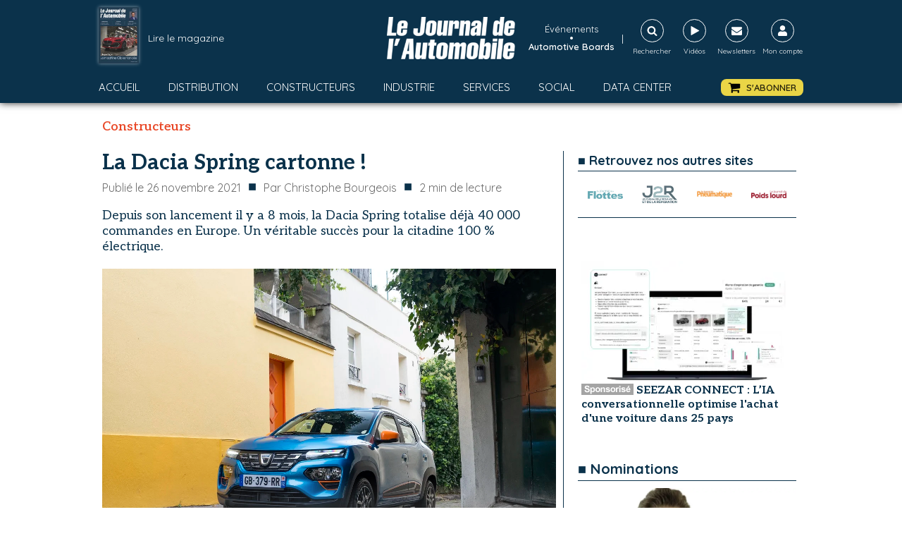

--- FILE ---
content_type: text/html; charset=utf-8
request_url: https://www.google.com/recaptcha/api2/aframe
body_size: 266
content:
<!DOCTYPE HTML><html><head><meta http-equiv="content-type" content="text/html; charset=UTF-8"></head><body><script nonce="nojb3X-qnM1N2udw0ePH-g">/** Anti-fraud and anti-abuse applications only. See google.com/recaptcha */ try{var clients={'sodar':'https://pagead2.googlesyndication.com/pagead/sodar?'};window.addEventListener("message",function(a){try{if(a.source===window.parent){var b=JSON.parse(a.data);var c=clients[b['id']];if(c){var d=document.createElement('img');d.src=c+b['params']+'&rc='+(localStorage.getItem("rc::a")?sessionStorage.getItem("rc::b"):"");window.document.body.appendChild(d);sessionStorage.setItem("rc::e",parseInt(sessionStorage.getItem("rc::e")||0)+1);localStorage.setItem("rc::h",'1768716305742');}}}catch(b){}});window.parent.postMessage("_grecaptcha_ready", "*");}catch(b){}</script></body></html>